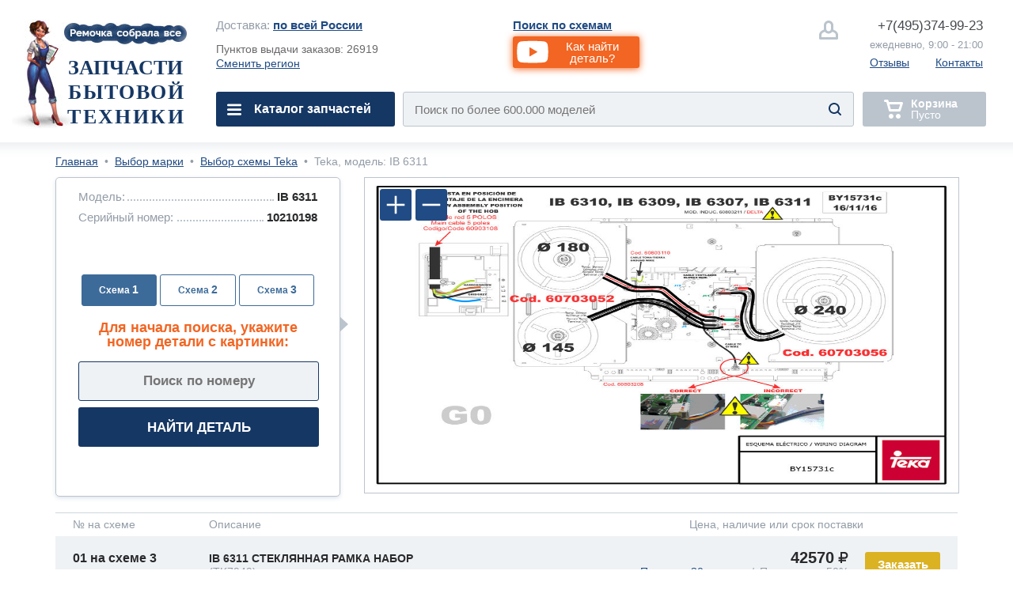

--- FILE ---
content_type: text/css
request_url: https://remochka.ru/main/css/main_nomobile_v2403201.css
body_size: 15659
content:
/*************************************************************************//*    
    СТИЛИ ШАПКА ФУТЕР (НЕМОБИЛЬНЫЕ)
    ЛОГ ПО ИЗМЕНЕНИЯМ.

    ----------------------------------------------------------------------
-24.03.20-- файл: main_nomobile_v2403201.css
    + видео-кнопки 

    ----------------------------------------------------------------------
-12.02.20-- файл: main_nomobile_v1202201.css
    + Ccылка в футере - статьи яндекс маркет 

    ----------------------------------------------------------------------
-12.12.19-- файл: main_nomobile_v1212191.css
    + иконки соцсетей 

    ----------------------------------------------------------------------
-05.12.19-- файл: main_nomobile_v0512191.css
    + скрыт класс -mobile на деск и таб 
 
    ----------------------------------------------------------------------
-18.11.18-- файл: main_nomobile_v1811181.css
    + фоновые изображения переведены в base64 
     
    ----------------------------------------------------------------------
-15.05.18-- файл: main_nomobile_v1505181.css 
    + Скролл длинного меню
    + заменены классы подменю 
     
    ----------------------------------------------------------------------
-24.01.18-- файл: main_nomobile_v2401181.css 
    + цвет cсылок при наведении #153764       
    + убирать почеркивание при наведении
    + поднята иконка подарка
    + уменьшить лого на tablet
    
    ----------------------------------------------------------------------
-03.01.18-- файл: main_nomobile_v0301181.css 
    - рабочая версия. 
/*************************************************************************/


/*-- HEADER TABLET + DESCTOP --*/
    .ht- {height:13em/*208px*/;}
    .ht- .-h_t {height:6em; margin: 0 2.125em 0 14.5em; padding:2.25em 0 0; }
    .hd- .-h_t {height:5.125em; margin:0 2.125em 0 17.0625em; padding:1.5em 0 0; }
    .ht- .-h_l {width:calc(100% - 13.5em);}
    .hd- .-h_l {width:calc(100% - 15em);}
    .ht- .-h_r {max-width:9.75em; padding:0 .25em 0 3.25em; text-align:right;}
    .hd- .-h_r {max-width:9.75em; padding:0 .25em 0 4em; text-align:right;}
    .ht- .-h_region, .ht- .-h_bwi{font-size:.9375em; width:10.5em;}
    .hd- .-h_region, .hd- .-h_bwi{font-size:.9375em; width:19em;}
    .ht- .-h_rt {display:none;}

    .ht- .-u_line {display:none;}
    .hd- .-u_line {display:table; width:100%; background:#eff2f5; }
    .hd- .-u_line_desc {display:table-cell;height:1.75em; padding:0 2.5em; vertical-align: middle; text-align: right;}
    .hd- .-u_line_el {font-size:.875em; margin-left:1.3em;}
    
    .-h_bw {width:calc(100% - 19em);}
    .hd- .-h_bw {font-size:.9375em;}
    .-h_bwi {margin:0 auto;}

    .ht- .-h_link1, .hd- .-h_link1 {font-size:15px; color:#204b84;}
    .ht- .-h_link1:hover, .hd- .-h_link1:hover {color:#153764; text-decoration:none;}
    
    .ht- .-h_banner {font-size:14px; padding:1.5em 0 0; line-height:1.1em;}
    .hd- .-h_banner {font-size:14px; padding:1em 0 0; line-height:1.3em;}
    .ht- .-h_banner .-h_link1,
    .hd- .-h_banner .-h_link1 {font-size:14px;}
    
    .-h_acc {width:1.5em; height:1.5em; z-index:2; left:0; top:2px;}
    .-h_acc,
    .-h_acc_link {background:url('[data-uri]') no-repeat center/auto 1.5em;}
    
    .-h_gift {width:1.625em; height:1.625em; z-index:2; left:0; top:2.3em;}
    .-h_gift,
    .-h_gift_link{background:url('[data-uri]') no-repeat center/auto 2em;}
    .ht- .-h_gift {top:3.5em}
    
    .-h_feedback {font-size:1.0625em; color:#46494d;}
    .-h_timetowork {font-size:.8125em; padding:.675em 0;}
    .ht- .-h_link_2 {font-size:.875em; padding:1.4em 0 0; color:#204b84;}
    .hd- .-h_link_2 {font-size:.875em; color:#204b84;}
    .ht- .-h_link_2:hover, .hd- .-h_link_2:hover {color:#153764; text-decoration:none;}
    
    .ht- .-h_logo {position: absolute; width:13.5em; height:2.75em; padding:0; margin-left:15px;}
    .hd- .-h_logo {position:relative;float:left; width:13.5em; height:2.75em; padding:0 2.625em 0 0; margin-left:15px;}
    
    .ht- .-h_logo_w {width:11.25em; height:7.25em; padding:0 .5em 0 0; z-index:2; top:-8.25em; /*background:url("../img/desktop/rem_d_002b.jpg") no-repeat 100% .9em/auto 1.45em, url("../img/desktop/rem_d_001b.jpg") no-repeat 0 0/auto 100%, #fff;*/ overflow: hidden; }
    .hd- .-h_logo_w {width:13.5em; height:9.625em; padding:0 .5em 0 0; z-index:2; bottom:-1.11em; /*background:url("../img/desktop/rem_d_002b.jpg") no-repeat 100% .25em, url("../img/desktop/rem_d_001b.jpg") no-repeat, #fff;*/ overflow: hidden; }
    .ht- .-h_logo_w,
    .hd- .-h_logo_w,
    .-h_logo_w.co-fixnav+.-h_logo_a2 {
        background-image: url('[data-uri]'),url('[data-uri]');
        background-repeat: no-repeat;
        background-color:#fff;
    }
    .ht- .-h_logo_w {        
        background-position:100% .9em,0 0;
        background-size:auto 1.45em,auto 100%;
    }
    .hd- .-h_logo_w {
        background-position:100% .25em,0 0;
    }

    .ht- .-h_logo_a {font-size:1.25em; font-family:Tahoma; margin:2.05em 0 0 .25em; line-height:1.175; color:#153764; text-transform:uppercase; text-align:right;} 
    .hd- .-h_logo_a {font-size:1.65em; font-family:Tahoma; margin:1.75em 0 0; line-height:1.175; color:#153764; text-transform:uppercase; text-align:right;} 
    .-h_logo_a i {display:block;}
    .-h_logo_i1 {letter-spacing:1.4px; margin:0 -2px 0 0;}
    .-h_logo_i2 {letter-spacing:2.4px; margin:0 -3px 0 0;}
    .ht- .-h_logo_a2 {width:10.5em; height:8.35em; top: -9em; left: 1em; opacity: 0; z-index: 99; text-decoration: none;}
    .hd- .-h_logo_a2 {width:12.75em; height:8.35em; top:-5.75em; left:1em; opacity:0; z-index:99; text-decoration:none;}
    .-h_logo_w.co-fixnav {opacity:0;}
    .-h_logo_w.co-fixnav+.-h_logo_a2{display:block; width:206px; height:55px; top:auto; left:1em; bottom:-.625em;/*background:url("../img/desktop/rem_d_002b.jpg") no-repeat 100% 50%, url("../img/desktop/rem_d_001b.jpg") no-repeat -1em 0;*/ opacity:1;}
    
    .-h_logo_w.co-fixnav+.-h_logo_a2{
        background-position:100% 50%,-1em 0;
    }
    
    
    .-h_n {height:2.75em;/*64px*/ padding:.625em 0;/*10px*/}

    .ht- .-h_nav_wrap {width:14.1em; height:2.75em; margin:0 0 0 34px;}
    .hd- .-h_nav_wrap {width:14.1em; height:2.75em;}
    .-h_nav_butt {cursor:pointer;}
    .-h_nav_butt {width:11.125em; height:1.9em; z-index:99; padding:.85em 0 0 2.975em; background: url('[data-uri]') no-repeat .875em .875em /1.125em auto, #153764; color:#fff;}
    .-h_navbar {width:14.1em; z-index:89; top:2.7em; background:#fff; background:#204b84;}
    .-h_navbar:after {content:""; position:absolute; top:0; width:14.1em; /* здесь посчитать js */min-height:30.5em; z-index:-1; box-shadow:0 1px 7px rgba(0,0,0,.15); -webkit-box-shadow: 0 1px 7px rgba(0,0,0,.15); -webkit-border-radius:3px; border-radius:3px;}         
    .-h_nav_el {height:2.5em; width:calc(100% - 2.188em); padding:0 1.25em 0 .938em; cursor:default; background: url('[data-uri]') no-repeat 96% 55%/auto 1.25em, #fff;}
    .-h_nav_el:last-child {padding-bottom:.5em;}
    .-h_nav_el:hover {background: url('[data-uri]') no-repeat 96% 55%/auto 1.25em, #204b84;}
    .-h_nav_el:hover>* {color:#fff;}
    .-h_nav_el_link {background:#fff;}
    .-h_nav_el_link:hover {background:#204b84;}
    .-h_nav_i {font-size:14px;display:table-cell; width:11.875em; height:2.857em; color:#204b84; vertical-align:middle; text-decoration:none;}
    .-h_nav_i1 {font-size:15px; width:11em; height:2.66em; font-weight:700;}
    .-h_nav_i2 {color:#939ca7; font-weight:400;}
    .-h_sub_el {font-size:.875em; display:inline-block; width:29.5%; height:2.857em; padding:0 0 0 3%; color:#204b84; text-decoration:none;}
    .-h_snav_i {display:table-cell; width:100%; height:2.857em; vertical-align:middle;}
    .-h_sub_el:hover {background:#204b84; color:#fff;}

    /* Работа навигации */
    .-h_navbar, .-h_subnav {display:none;}
    .-h_nav_butt:hover + .-h_navbar, .-h_navbar:hover, .-h_nav_el:hover .-h_subnav {display:block;} 
    .-h_nav_wrap:hover .-h_nav_butt {position:absolute; z-index:999;}
    .-h_nav_wrap:hover .-h_navbar {position:absolute; z-index:980; top:auto; padding-top:2.7em;}
    .-h_nav_wrap:hover + .-h_after_nav {position:fixed; z-index:799; top:0; left:0; width:100vw; height:200vh; background:#939ca7; opacity:.5;}
    
    .ht- .-h_search_form {width: calc(100% - 29.125em); height:2.625em; margin:0 0 0 .625em; background:#eff2f5; border:1px solid #bbc4cd; overflow:hidden;}
    .hd- .-h_search_form {width: calc(100% - 44.5em); height:2.625em; margin:0 0 0 .625em; background:#eff2f5; border:1px solid #bbc4cd; overflow:hidden;}
    .hd- .co-fixnav .-h_search_form {width: calc(100% - 55.125em);}
    
    
    .-h_input_search {font-size:.9375em; font-family:Arimo,Helvetica; width:85%; height:2.8em; text-indent:.933em; background:none;}
    .-h_input_search::-webkit-input-placeholder {opacity:1;} .-h_input_search::-moz-placeholder {opacity:1;} .-h_input_search:-moz-placeholder {opacity:1;} .-h_input_search:-ms-input-placeholder {opacity:1;}
    .-h_search_submit {width:2.375em;height:2.625em; z-index:2; right:.25em; background: url('[data-uri]') no-repeat center;}
    .-h_acc_link {width:1.5em; height:1.5em; z-index:2; left:0; top:2px;}
    .-h_gift_link {width:1.625em; height:1.625em; z-index:2; left:0; top:2.35em;}

    .ht- .-h_basket {width:5.55em; height:2.25em; right:2.125em; padding:.5em 0 0 3.8em;color:#fff; line-height:.85em; /*background:url("../img/desktop/cart.svg") no-repeat 1.6875em 50%/auto 1.5em, #bbc4cd;*/ cursor:default; pointer-events: none;}
    .hd- .-h_basket {width:5.95em; height:2.25em; right:2.125em; padding:.5em 0 0 3.8em;color:#fff; line-height:.85em; /*background:url("../img/desktop/cart.svg") no-repeat 1.6875em 50%/auto 1.5em, #bbc4cd;*/ cursor:default; pointer-events: none;}

    .ht- .-h_basket,
    .hd- .-h_basket,
    .-h_basket.co-active {
        background-image: url('[data-uri]');
        
    }
    .ht- .-h_basket,
    .hd- .-h_basket {
        background-repeat: no-repeat;
        background-position:1.6875em 50%;
        background-size:auto 1.5em;
        background-color:#bbc4cd;
    }



    .-h_basket_el1 {font-size:.875em;}
    .-h_basket.co-active {background-color:#f26522; cursor:pointer; pointer-events: auto;}
    .-h_w {height:.625em;}
    .-h_w1 {width:100%; height:1.125em; padding:.625em 0 0; z-index:2; overflow:hidden;}
    .-h_w2 {width:120%; left:-10%; height:2em; border-bottom:1px solid #e2e6eb}
    .-h_n.co-fixnav {position:fixed;width:100%; z-index:700;top:0;}
    .-h_w.co-fixnav {position:fixed;width:100%; z-index:690;top:54px;}
    
    /* FIXNAV TABLET */
    .ht- .co-fixnav .-h_logo_w {opacity:0;}
    .ht- .co-fixnav .-h_logo_a2 {opacity:1;top:-.5em; width: 70px; height:3.85em; background: url('[data-uri]') no-repeat 0 0/105% auto; }
    .ht- .co-fixnav .-h_nav_wrap {margin:0 0 0 106px;}
    .ht- .co-fixnav .-h_search_form {width: calc(100% - 33.5em);}
    .ht- .co-fixnav .-h_subnav {width: calc(100vw - 24.75em); top:1em; left:14em; padding:1em; z-index:-1; background:#fff;}
    .ht- .co-fixnav .-h_sub_el {width:46%;padding:0 0 0 3%;}
    .-h_nav_wrap:hover + .-h_after_nav{animation: anOp ease-in 1s;animation-iteration-count: 1;-webkit-animation: anOp ease-in 1s;-webkit-animation-iteration-count: 1;-moz-animation: anOp ease-in 1s;-moz-animation-iteration-count: 1;-o-animation: anOp ease-in 1s; -o-animation-iteration-count: 1;-ms-animation: anOp ease-in 1s; -ms-animation-iteration-count:1;}

    /* 15.05.18 Правки по навигации */
        .-h_navbar:after {/*content:none;*/height:100%;}
        .ht- .-h_subnav {width: calc(100vw - 20em); margin:-3.5em 0 0 13em; padding:1em; z-index:-1; background:#fff;}
        .hd- .-h_subnav {width: calc(100vw - 36.125em); margin:-3.5em 0 0 13em; padding:1em; z-index:-1; background:#fff;}
        
        .ht- .-h_subnav3, .hd- .-h_subnav3 {margin-top:-9em;}
        .ht- .-h_subnav4, .hd- .-h_subnav4 {margin-top:-11.5em;}
        .ht- .-h_subnav5, .hd- .-h_subnav5 {margin-top:-14em;}
        .ht- .-h_subnav6, .hd- .-h_subnav6 {margin-top:-16.5em;}

    @keyframes anOp{0%{opacity:0;} 100%{opacity:0.5;}}
    @-moz-keyframes anOp{0%{opacity:0;} 100%{opacity:0.5;}}
    @-webkit-keyframes anOp{0%{opacity:0;} 100%{opacity:0.5;}}
    @-o-keyframes anOp{0%{opacity:0;} 100%{opacity:0.5;}}
    @-ms-keyframes anOp{0%{opacity:0;} 100%{opacity:0.5;}}
    



/* FOOTER TABLET + DESCTOP */
    .footer {padding:1.875em/* 30px */ 0; background:#eff2f5; border-top:1px solid #e2e6eb;}
    
    .ft- {padding:0 2.125em;}
    .fd- {padding:0.5625em 2.125em 0;}
    .ft- .-f_cover_1 {height:5em;}
    .fd- .-f_cover_1 {width:17.5em; height:13.5em; margin-left:calc(100% - 17.5em); text-align:right;}  
    .ft- .-f_cover_11 {position:relative; float:right; width:calc(100% - 11.5em);}
    .fd- .-f_cover_11 {padding:2.45em 0 0; text-align:right;}
    .ft- .-f_cover_11a {position:relative; float:left; width: calc(100% - 13em); text-align: center;}
    .ft- .-f_cover_11b {position:relative; float:right; width:12.875em;}
    .ft- .-f_cover_11aa {display:inline-block; text-align:left;}
    .ft- .-f_i {font-size:.875em; display:block; padding:0 0 .25rem;}
    .ft- .-f_i1 {padding:0 0 .4em;}
    
    .ft- .-f_img1 {width:12.875em; opacity:.75;}
    .fd- .-f_img1 {width:15em; opacity:.75;}
    .-f_call {font-size:1.125em; padding:0 0 0 1.4em; font-weight:700; color:#153764; background: url('[data-uri]') no-repeat 0 100%/auto 1em; } 
    .fd- .-f_i1 {display:block; text-align:right; padding:0 0 .5em;}
    .fd- .-f_i2 {display:block; text-align:right; padding: 2em 0 .875em;}
    
    .ft- .-f_cover_2 {height: 16em;}
    .fd- .-f_cover_2 {position:absolute; width: calc(100% - 17.5em); margin:-13.5em 0 0; z-index:2; }
    .ft- .-f_col {position:relative; float:left; width: calc((100% - 12.875em)/2);}
    .fd- .-f_col {position:relative; float:left; width: calc(100%/3);}
    .ft- .-f_col:last-child {float:right; width:12.875em;}
    .-f_col li{padding:0 0 .75em;}
    .-f_col li:first-child {padding:0 0 1.25em;}
    .-f_desc {font-size:.9375em; color:#939ca7;}
    .-f_link {font-size:.875em; color:#204b84;}
    .-f_link:hover {color:#153764; text-decoration:none;}
    
    .ft- .-f_link_ym,
    .fd- .-f_link_ym {font-size:.875em;position:absolute;z-index:2; padding:.5rem 6.875rem .5rem .5rem; margin:-.5rem 0 0;}
    .ft- .-f_link_ym,
    .fd- .-f_link_ym {color:#fff; background:#f23d3d; text-decoration:none;font-weight:700; border-radius:2px; -webkit-filter:grayscale(25%); filter:grayscale(25%);}
    .ft- .-f_link_ym:hover,
    .fd- .-f_link_ym:hover {opacity:1; box-shadow:0 0 6px 2px #fff; -webkit-filter:grayscale(0); filter:grayscale(0);}
    .ft- .-ym_logo,
    .fd- .-ym_logo {position:absolute; width:7em; height: 1.875em; right:.25rem; top:.125rem}
    .ft- .-ym_logo,
    .fd- .-ym_logo {background:url("../img/desktop/yandex-market.svg") no-repeat center/90% auto, #fff; border-radius:2px;}
    
    .-f_copy {font-size:.8125em; padding:0 0 2.85em;}
    .fd- .-f_copy {padding:2.85em 0;}
    
    
    .-f_partners {height:8em; padding:2em 0; border-top:1px solid #e2e6eb;}
    .fd- .-f_partners {padding:2em 0 0 5em;}
    .-f_partners li {position:relative; float:left; height:3.625em; margin-left:5%;}
    .-f_partners li:nth-child(1){margin:0;}
        
    .-f_partners a {display:block; background-image:url("../img/desktop/rem_d_004.jpg"); background-repeat:no-repeat; opacity:.75;}
    .-f_partners a:hover {opacity:1;}
    
    .-f_pt {font-size:15px; display:block; font-weight:700; padding:.55em 0 0; background:none; color:#939ca7;}
    .-f_p1 {width:9.375em; height:2.125em; background-position:0 -.35em}
    .-f_p2 {width:8.5em; height:2.125em; background-position:-10.15em -.35em;}
    .-f_p3 {width:8.0625em; height:2.125em; background-position:-19.6em -.125em;}
    .-f_p4 {width:6.6875em; height:2.5em; background-position:-28.6em -.125em;}
    
    .-f_p5 {width:5.9375em; height:1.9375em; background-position:-35.75em -.35em;}
    .-f_p6 {width:11.5em; height:2.5em; background-position:0 -3.2em;}
    .-f_p7 {width:4.0625em; height:2.5em; background-position:-12.35em -3.2em;}
    .-f_p8 {width:5.1875em; height:2.5em; background-position:-17.1em -3.2em;}
   
    .-f_p9 {width:7.875em; height:2.5em; background-position:-23.75em -3.1em;}
    .-f_p10 {width:6.875em; height:2.5em; background-position:-33.1em -3.2em;}
    .-f_p11 {width:7.5em; height:2.5em; background-position:100% -3.2em;}    

    .fd- .-f_cover10, .ft- .-f_cover10 {position:relative; height:2.376em;}    
    .fd- .-f_cover10 .-f_i1, .ft- .-f_cover10 .-f_i1 {display:block; text-aligdn:center;}
    .fd- .-f_social, .ft- .-f_social {position:absolute; width:100%; height:2.375em; z-index:100; padding:0; margin:0;}
    .fd- .-f_social, .ft- .-f_social {display:flex; flex-direction:row; flex-wrap:nowrap; justify-content:space-between; align-items:baseline; align-content:stretch;}
    
    .fd- .-f_slink, .ft- .-f_slink {display:block; height:2.375em; width:2.375em; color:#939ca7;}
    .fd- .-f_slink i, .ft- .-f_slink i {font-size:1.5em;}
    .fd- .-f_slink:hover, .ft- .-f_slink:hover {-moz-transform: scale(1.1); -webkit-transform: scale(1.1); -o-transform: scale(1.1); -ms-transform: scale(1.1); transform: scale(1.1);}
    .fd- .-f_slink:hover i, .ft- .-f_slink:hover i {color:#153764;}
    
    .fd- .-f_slink1 {margin-left:2em;}
    .ft- .-f_cover10 {width:calc(100%/4); float:left;}
    .ft- .-f_cover_11 {width: calc(100% - (100%/4));}
    .ft- .-f_slink1 {margin-left:1.5em;}

/* ADD PATH */
    .desktop .main .-mobile, .tablet .main .-mobile, .desktop .-maintitle, .tablet .-maintitle {display:none;}


/* ADD HEADER VIDEO BUTT */
    
    /* tablet & desktop */
    .ht- .-h_video_butt,
    .hd- .-h_video_butt {font-family: Arimo; color:#fff; text-align:center; -webkit-border-radius:3px; border-radius:3px; box-shadow:0 1px 10px 0 #f26522}
    /* tablet */
    .ht- .-h_video {width:7.5em; height:2.5em; padding:1.875em 0 0;}    
    .ht- .-h_video_butt {width:7.5rem; height:2.5rem; vertical-align: middle;}
    .ht- .-h_video_butt {background:url("../img/desktop/youtube.svg") no-repeat .25em 50%/2.5em auto, #f26522; cursor:pointer;}
    .ht- .-h_video_desc {font-size:.9375rem; width:4.5rem; display:block; margin-left:2.75rem;}
    /* desktop */
    .hd- .-h_video {width:10rem; height:2.75em; padding:.5em 0 0;}
    .hd- .-h_video_butt {width:10rem; height:2.5rem; vertical-align: middle;}
    .hd- .-h_video_butt {background:url("../img/desktop/youtube.svg") no-repeat .25em 50%/3em auto, #f26522; cursor:pointer;}
    .hd- .-h_video_butt:hover {background-color: #ff7939; box-shadow: 0 1px 10px 0 rgba(25,82,138,.75);}
    .hd- .-h_video_desc {font-size:.9375rem; width:6.5rem; display:block; margin-left:3rem;}
    
    .-h_video2 {display:none; padding:0; margin:0 0 0 .625em;}
    .-h_video2 .-h_video_butt {height:2.75rem; background-color:#6491a3; box-shadow: 0 1px 10px 0 rgba(25,82,138,.75);}
    .-h_video2 .-h_video_butt {animation: changecolor 15s ease infinite;}
    .-h_video2 .-h_video_butt:hover {background-color:#84a1b3; box-shadow: 0 1px 10px 0 rgba(15,72,128,.75);}
    .hd- .co-fixnav .-h_video2 {display:block;}
    




--- FILE ---
content_type: text/css
request_url: https://remochka.ru/main/css/main_rm_shemas_v160125.css
body_size: 10090
content:
/*************************************************************************//* 
    СТИЛИ РМ ПОИСК ПО СХЕМАМ
    ЛОГ ПО ИЗМЕНЕНИЯМ.

   ----------------------------------------------------------------------
-04.05.21-- файл: main_rm_shemas_040521.css
    + стили для вывода более 12 схем
    ----------------------------------------------------------------------
-26.12.19-- файл: main_rm_shemas_2612191.css
    + скрыть кннопку схемы в отсутствие картинки
    + кнопка "открыть схему"
    ----------------------------------------------------------------------
-15.04.19-- файл: main_rm_shemas_1512181.css
    + отключен щрифт Аrimo
    + правки Александра

    ----------------------------------------------------------------------
-14.12.18-- файл: main_rm_shemas_1412181.css
    + картинки в base 64
    + правки превью товара на таблетках 
    + правки full img на таблетках
    + правка отображение кнопок схем

    ----------------------------------------------------------------------
-25.06.18-- файл: main_rm_shemas_2506181.css
    + редизайн кнопки поиска
    
    ----------------------------------------------------------------------
-03.06.18-- файл: main_rm_shemas_0306181.css
    + курсор pointer на кнопках КУПИТЬ
    + добавлены стили UNIT INFORMER
    
    ----------------------------------------------------------------------
-01.06.18-- файл: main_rm_shemas_0106181.css
    + правки по исправлениям в работе шаблона

    ----------------------------------------------------------------------
-25.05.18-- файл: main_rm_shemas_2505181.css
    + h1 в Хлебных крошках

    ----------------------------------------------------------------------
-01.05.18--  файл: main_rm_shemas_v0105181.css
    + исправлен косяк в UNIT CAT TITLE

    ----------------------------------------------------------------------
-24.04.18--  файл: main_rm_shemas_v2404181.css
    + стили всплывающего блока
    + кнопка купить
    
    ----------------------------------------------------------------------
-22.01.18-- файл: main_rm_shemas_v2201181.css 
    - рабочая версия. 
/*************************************************************************/


        /* mobile */
        .main {padding:2.125em;}
        /* mobile landscape */
        .mobile.landscape .main {max-width:42em; margin:0 auto;}
        /* tablet */
        .tablet .main {padding:0 0 3.5em;}
        .tablet .co-base {width:45em;}
        /* tablet LANDSCAPE */
        .tablet.landscape .co-base {width:60em;}
        /* desktop */
        .desktop .main {padding:0 0 3.25em; min-height:30em;}
        .desktop .co-base {width:71.25em;}
/*************************************************************************/


    /* UNIT BREADCRUMBS */
        
        .u-breadcrumbs a {color:#204b84;}
        .u-breadcrumbs a:hover {text-decoration:none; color:#153764;}
        .u-breadcrumbs >* {font-size:.875em;}
        /* mobile */
        .mobile .u-breadcrumbs {max-height: 9001em;}
        .mobile .u-breadcrumbs >* {font-size:22px; color:#939ca7;}
        .mobile .u-breadcrumbs .-htag {display:block; font-size:3em; padding:.5em 0 0; color:#28292b; line-height:1.2em;}
        /* tablet */
        .tablet .u-breadcrumbs {font-size:1em; height:1.75em; padding:1em 0 0;}
        .tablet .u-breadcrumbs .-htag {display:inline;}
        /* desktop */
        .desktop .u-breadcrumbs {font-size:1em; height:1.75em; padding:1em 0 0; color:#939ca7;}
        .desktop .u-breadcrumbs .-htag {display:inline;}
/*************************************************************************/    


    /* UNIT CAT TITLE */
        /* mobile */
         .u-cat_title .-h1 {display:none;}
         .u-cat_title .-cover {position:relative; width:100%;}
         .u-cat_title .-count {font-size:1.875em; display:block; width:80%; margin:0; text-align:center; font-family:Arial; padding:.5em 10%; background:#204b84; color:#fff;}
         .u-cat_title .-count {position:absolute; z-index:2; top: 5em;}
        /*  mobile -- for the current template */
        .u-cat_title .-h1 {display:block; font-size:3em; padding:.5em 0 0; color:#28292b; line-height:1.2em;}
        .u-cat_title .-cover {position:static;}
        .u-cat_title .-count {font-size:1.5em; position:static; top:auto; width: auto; margin:.75em 0 0 -.25em; display:inline-block; padding:.25em; font-weight:700;}
        /* tablet */
        .tablet .u-cat_title {min-height:3.8em; padding:.25em 0 0;}
        .tablet .u-cat_title .-cover {height:3.8em;} 
        .tablet .u-cat_title .-h1 {font-size:1.5em; display:inline; line-height:1em;}
        /* desktop */
        .desktop .u-cat_title {min-height:3.8em; padding:.25em 0 0;}
        .desktop .u-cat_title .-cover {height:3.8em;} 
        .desktop .u-cat_title .-h1 {font-size:1.875em; display:inline; line-height:1em; color:#28292b;}
        /* tablet, desktop -- for the current template */
        .tablet .u-cat_title, 
        .desktop .u-cat_title  {min-height:3.5em;}
/*************************************************************************/    


    /* UNIT SHEMAS */
        /* mobile */
        .mobile .-nomobile {display:none;}
        .mobile .u-shemas .-c_left {position:static; width:auto; background:#fff;}
        .mobile .u-shemas .-line {display:none;}
        .mobile .u-shemas .-select {display:block; font-size:1.875em; width:calc(100% - 4px); height:4.75rem; margin:2em 0 0; padding:0 .6875rem; border:2px solid #bbc4cd; background: url("../img/mobile/down-arrow.svg") no-repeat 95% 60%/28px auto; color:#204b84; -webkit-border-radius:6; border-radius: 6px; vertical-align:middle;}
        .mobile .u-shemas .-select {-webkit-appearance:none; -moz-appearance:none; appearance:none;}
        .mobile .u-shemas .-select::-ms-expand {display: none;}
    
        .mobile .u-shemas .-butt_cover {padding:1.5em 0; overflow:hidden;}
        .mobile .u-shemas .-butt_title {display:block; font-size:1.875em; color:#939ca7; font-weight:700; text-align:left;}
        .mobile .u-shemas .-butt {font-size:1.875em; display:inline-block; width:4.875rem; height:3.375rem; padding:1.5rem 0 0; margin:1.25rem .625rem 0 0; text-align:center; color:#204b84; font-weight:700; border:2px solid #204b84; -webkit-border-radius:6px; border-radius:6px; cursor: pointer;}
        .mobile .u-shemas .-butt.co-active {color:#fff; background:#204b84;} 
        .mobile .u-shemas .-a,
        .mobile .co-sb_1 .-butt {display:none;}
            
        .mobile .u-shemas .-c_right {height:49.75em; height:calc((100vw - 4.5em)*.7); margin:1.5em 0 0; background:#fff; border:2px solid #bbc4cd;} 
  
        .mobile .u-shemas img.-butt, .mobile .u-shemas i.-butt {opacity:.01;}
        .mobile .u-shemas .-shema_wrap {position:relative; width:100%; height:49.75em; height:calc((100vw - 4.5em)*.7);  overflow:hidden;}
        .mobile .u-shemas .-shema_box {width:500em; height:49.75em; height:calc((100vw - 4.5em)*.7);}
    
        .mobile .u-shemas .fz-reset {display:none;}
        .mobile .u-shemas .fz-zoomin,
        .mobile .u-shemas .fz-zoomout {width:80px; height:80px; float:left; position:relative; margin:0 0 0 10px; cursor:pointer; background-image:url("../img/desktop/rem_d_008b.png"); background-size:auto 100%; background-position:0% 0%;}
    
        .mobile .u-shemas .fz-zoomout {background-position:50% 0%;}
        .mobile .u-shemas .fz-reset {background-position:100% 0%;}
        .mobile .u-shemas .fz-toolbar {display:block!important; opacity:1!important; position: absolute; width: 270px; height: 80px; z-index:10; left:14px!important; top:14px!important;}
    
    
         /* tablet */
        .tablet .-mobile {display:none;}
        .tablet .u-shemas .-c_left {width:13.25em; height:23.875em; z-index:2; padding:1em 0  0 1em; background:#fff; border:1px solid #bbc4cd; -webkit-border-radius:5; border-radius: 5px;}
        .tablet .u-shemas .-c_left {-webkit-box-shadow: 0 2px 5px 0 rgba(32,75,132,.15);box-shadow: 0 2px 5px 0 rgba(32,75,132,.15);}
        .tablet .u-shemas .-c_left:after {content:""; position:absolute; z-index:3; top:11em; right:-11px; width:0; height:0; border-style: solid; border-width: 9px 0 9px 10px; border-color: transparent transparent transparent #bbc4cd;}
        .tablet .u-shemas .-line {height: 1.25em; padding:0 1em 0 0; overflow:hidden;}
        .tablet .u-shemas .-name {z-index:5; font-size:.9375em; color:#939ca7; padding:0 .2em 0 0; background:#fff;}
        .tablet .u-shemas .-name_desktop {display:none;}
        .tablet .u-shemas .-value {font-size:.9375em; color:#28292b; padding:0 0 0 .25em; font-weight:700;}
        .tablet .u-shemas .-value:before {content:""; position:absolute; z-index:3; width:20em; left:-20em; height:.75em; border-bottom:2px dotted #bbc4cd;}
    
        .tablet .u-shemas .-select {display:block; font-size:.9375em; width:12.25rem; height:2.375rem; margin:.25em 0 0; padding:0 .6875rem; border:1px solid #bbc4cd; background: url("../img/mobile/down-arrow.svg") no-repeat 95% 60%/14px auto; color:#204b84; -webkit-border-radius:3; border-radius: 3px; vertical-align:middle;}
        .tablet .u-shemas .-select {-webkit-appearance:none; -moz-appearance:none; appearance:none;}
        .tablet .u-shemas .-select::-ms-expand {display: none;}
        .tablet .u-shemas .-select option { font-size:.9375em; height:1.5em; padding:.5em 0 0 .6875rem;border-bottom:1px dotted #204b84; margin:0 0 2px; cursor:pointer; -webkit-border-radius:2px; -moz-border-radius:2px; border-radius:2px;}
        .tablet .u-shemas .-select option:first-child {cursor: default;}
        .tablet .u-shemas .-select option:disabled { font-size:.9375em; background:#204b84; color:#fff;}
		
        .tablet .u-shemas .-butt_cover {width:12.25rem; min-height:5em; max-height:9.375em; padding:.75em 0 0; text-align:center;}
        .tablet .u-shemas .-butt_cover {display:-webkit-flex; display:flex; -webkit-flex-flow:row wrap; flex-flow:row wrap; -webkit-justify-content:center; justify-content:center; -webkit-align-items:flex-end; align-items:flex-end; -webkit-align-content: flex-end; align-content: flex-end;}       
        
        .tablet .u-shemas .-butt_title {display:block; font-size:.9375em; color:#939ca7; font-weight:700; text-align:left;}
        .tablet .u-shemas .-butt_title {-webkit-flex-basis:100%; flex-basis:100%;}
        .tablet .u-shemas .-butt {display:block; font-size:.9375em; width:2.5rem; height:1.25rem; padding:.5rem 0 0; margin:.25em .125rem 0; text-align:center; color:#3d6b99;}
        .tablet .u-shemas .-butt {text-decoration:none; font-weight:700; border:1px solid #3d6b99; -webkit-border-radius:3px; border-radius:3px; cursor: pointer;}
        .tablet .u-shemas .-butt:hover {color:#204b84; border-color:#204b84;}
        .tablet .u-shemas .-butt.co-active,
        .tablet .u-shemas .-butt.co-active:hover {color:#fff; background:#3d6b99; cursor:default;}

        .tablet .co-sb_1 .-butt {display:none;}
        .tablet .co-sb_2 .-butt,
        .tablet .co-sb_4 .-butt {width:46%;}
        .tablet .co-sb_3 .-butt,
        .tablet .co-sb_5 .-butt,
        .tablet .co-sb_6 .-butt {width:30%;}
        .tablet .co-sb_9 .-butt, .tablet .co-sb_10 .-butt, .tablet .co-sb_11 .-butt, .desktop .co-sb_12 .-butt {height:1rem; padding:.25rem 0 0}

       
        .tablet .u-shemas .-a {font-size:15px; color:#204b84; border-bottom:1px dotted #204b84; text-decoration:none;}
        .tablet .u-shemas .-a:hover {color:#153764; border-bottom:1px dotted #204b84;}
    
        .tablet .u-shemas .-c_right {width:calc(100% - 15.75em); margin:0 0 0 15.75em; height:24.875em; background:#fff; border:1px solid #bbc4cd;} 
    
        .tablet .u-shemas img.-butt, .tablet .u-shemas i.-butt {opacity:.01;}
        .tablet .u-shemas .-shema_wrap {position:relative; width:100%; height:24.875em; overflow:hidden;}
        .tablet .u-shemas .-shema_box {width:500em; height:24.875em;}
    
        .tablet .u-shemas .fz-reset {display:none;}
        .tablet .u-shemas .fz-zoomin,
        .tablet .u-shemas .fz-zoomout {width:40px; height:40px; float:left; position:relative; margin:0 0 0 5px; cursor:pointer; background-image:url("../img/desktop/rem_d_008b.png"); background-position:0% 0%;}
    
        .tablet .u-shemas .fz-zoomout {background-position:50% 0%;}
        .tablet .u-shemas .fz-reset {background-position:100% 0%;}
        .tablet .u-shemas .fz-toolbar {display:block!important; opacity:1!important; position: absolute; width: 135px; height: 40px; z-index:600; left:14px!important; top:14px!important;}

        .tablet .u-shemas .-search_title {font-size:1em; width:12.25rem; height:3rem; padding:.5rem 0 .25rem; color:#153764; color:#f26522; font-weight:700; text-align:center;}
        .tablet .u-shemas .-search_cover {padding:.5em 0;}
        .tablet .u-shemas .-input_search {display:inline-block; font-family: Helvetica; font-size:1.0625em; width:calc(10.125rem - 2px); height:3rem; padding:0 1em; background:#eff2f5; border:1px solid #153764; text-align:center;}

        .tablet .u-shemas .-submit_search {font-family:Helvetica; font-size:1rem; display:table-cell; width:12.25rem; height:3.125rem; margin:.5rem 0 0; background:#153764; color:#fff; text-transform:uppercase; font-weight:700;}
        .tablet .u-shemas .-submit_search:hover{background:#204b84;}
        .tablet .u-shemas  .-input_search, 
        .tablet .u-shemas  .-submit_search {-webkit-border-radius:3px; border-radius:3px;}
        .tablet .u-shemas  .-input_search:focus {-webkit-box-shadow:inset 0 -2px 7px 0 rgba(0,57,255,.25); box-shadow:inset 0 -2px 7px 0 rgba(0,57,255,.25);}
        .tablet .u-shemas .-input_search.co-red {color:#bd2021;}


         /* desktop */
        .desktop .-mobile {display:none;}
        .desktop .u-shemas .-c_left {width:20.625em; height:23.125em; z-index:2; padding:1.75em 0  0 1.75em; background:#fff; border:1px solid #bbc4cd; -webkit-border-radius:5; border-radius: 5px;}
        .desktop .u-shemas .-c_left {height:24.125em; padding:1em 0  0 1.75em;}
        
        .desktop .u-shemas .-c_left {-webkit-box-shadow: 0 2px 5px 0 rgba(32,75,132,.15);box-shadow: 0 2px 5px 0 rgba(32,75,132,.15);}
        .desktop .u-shemas .-c_left:after {content:""; position:absolute; z-index:3; top:11em; right:-11px; width:0; height:0; border-style: solid; border-width: 9px 0 9px 10px; border-color: transparent transparent transparent #bbc4cd;}
     
        .desktop .u-shemas .-line {height:1.625em; padding:0 1.75em 0 0; overflow:hidden;}
        .desktop .u-shemas .-name {z-index:5; font-size:.9375em; color:#939ca7; padding:0 .2em 0 0; background:#fff;}
        .desktop .u-shemas .-name_tablet {display:none;}
        .desktop .u-shemas .-value {font-size:.9375em; color:#28292b; padding:0 0 0 .25em; font-weight:700;}
        .desktop .u-shemas .-value:before {content:""; position:absolute; z-index:3; width:20em; left:-20em; height:.75em; border-bottom:2px dotted #bbc4cd;}

        .desktop .u-shemas .-select {/*display:block;*/ font-size:.9375em; width:18.875rem; height:2.375rem; margin:.25em 0 0; padding:0 .6875rem; border:1px solid #bbc4cd; background: url("../img/mobile/down-arrow.svg") no-repeat 95% 60%/14px auto; color:#204b84; -webkit-border-radius:3; border-radius: 3px; vertical-align:middle;}
        .desktop .u-shemas .-select {-webkit-appearance:none; -moz-appearance:none; appearance:none;}
        .desktop .u-shemas .-select::-ms-expand {display: none;}
        .desktop .u-shemas .-select option { font-size:.9375em; height:1.5em; padding:.5em 0 0 .6875rem;border-bottom:1px dotted #204b84; margin:0 0 2px; cursor:pointer; -webkit-border-radius:2px; -moz-border-radius:2px; border-radius:2px;}
        .desktop .u-shemas .-select option:first-child {cursor: default;}
        .desktop .u-shemas .-select option:disabled { font-size:.9375em; background:#204b84; color:#fff;}
    
        .desktop .u-shemas .-butt_cover {width:18.875em; min-height:6em; max-height:10.25em; overflow-y:auto;  padding:0 0 .75em;} 
        .desktop .u-shemas .-butt_cover {display:-webkit-flex; display:flex; -webkit-flex-flow:row wrap; flex-flow:row wrap; -webkit-justify-content:center; justify-content:center; -webkit-align-items:flex-end; align-items:flex-end;}
        .desktop .u-shemas .-butt {font-size:.875em; display:block; width:4.25rem; height:1.675rem; padding:.7rem 0 0; margin:0 .125rem; margin-bottom:.125rem; text-align:center; color:#3d6b99; font-weight:700; border:1px solid #3d6b99; -webkit-border-radius:3px; border-radius:3px; text-decoration:none;}


        .desktop .-butt i:before {content:"Схема ";font-size:.75rem;}
        .desktop .u-shemas .-butt:hover {color:#204b84; border-color:#204b84;}
        .desktop .u-shemas .-butt.co-active,
        .desktop .u-shemas .-butt.co-active:hover {color:#fff; background:#3d6b99; cursor:default;}

        .desktop .co-sb_1 .-butt {display:none;}
        .desktop .co-sb_2 .-butt, .desktop .co-sb_4 .-butt {width:47%;}    
        .desktop .co-sb_3 .-butt, .desktop .co-sb_5 .-butt, .desktop .co-sb_6 .-butt {width:31%;} 
        .desktop .co-sb_9 .-butt, .desktop .co-sb_10 .-butt, .desktop .co-sb_11 .-butt, .desktop .co-sb_12 .-butt {height:1.5rem; margin-bottom:.125rem; padding:.5rem 0 0}

        
        .desktop .u-shemas .-a {font-size:15px; color:#204b84; border-bottom:1px dotted #204b84; text-decoration:none;}
        .desktop .u-shemas .-a:hover {color:#153764;  border-bottom:1px dotted #204b84;}
        .desktop .u-shemas .-c_right {width:calc(100% - 24.375em); margin:0 0 0 24.375em; height:24.875em; background:#fff; border:1px solid #bbc4cd;} 
        .desktop .u-shemas .-c_right {background:#fff;}
        .desktop .u-shemas img.-butt, .desktop .u-shemas i.-butt {opacity:.01;}
        .desktop .u-shemas .-shema_wrap {position:relative; width:100%; height:24.875em; overflow:hidden;}
        .desktop .u-shemas .-shema_box {width:500em; height:24.875em;}
    
        .desktop .u-shemas .fz-reset,
        .desktop .u-shemas .fz-zoomin,
        .desktop .u-shemas .fz-zoomout {width:40px; height:40px; float:left; position:relative; margin:0 0 0 5px; cursor:pointer; background-image:url("../img/desktop/rem_d_008b.png"); background-position:0% 0%;}
    
        .desktop .u-shemas .fz-zoomout {background-position:50% 0%;}
        .desktop .u-shemas .fz-reset {display:none; background-position:100% 0%;}
        .desktop .u-shemas .fz-toolbar {display:block!important; opacity:1!important; position: absolute; width: 135px; height: 40px; z-index:600; left:14px!important; top:14px!important;}
        
        .desktop .u-shemas .-search_title {font-size:1.125em; width:18.875rem; height:2.25rem; padding:.25rem 0 .5rem; color:#153764; color:#f26522; font-weight:700; text-align:center;}
        .desktop .u-shemas .-search_cover {padding:.5em 0;}
        .desktop .u-shemas .-input_search {display:inline-block; font-family:Helvetica; font-size:1.0625em; width:16.875rem; height:3rem; padding:0 1rem; background:#eff2f5; border:1px solid #153764; text-align:center;}
        .desktop .u-shemas .-input_search:focus {-webkit-box-shadow:inset 0 -2px 7px 0 rgba(0,57,255,.25); box-shadow:inset 0 -2px 7px 0 rgba(0,57,255,.25);}
        .desktop .u-shemas .-input_search.co-red {color:#bd2021;}
            
        .desktop .u-shemas .-submit_search {font-family:Helvetica; font-size:1.0625em; display:table-cell; width:19rem; height:3.125rem; margin:.5rem 0 0; background:#153764; color:#fff; text-transform:uppercase; font-weight:700;}
        .desktop .u-shemas .-submit_search:hover{background:#204b84;}
        .desktop .u-shemas .-input_search, 
        .desktop .u-shemas .-submit_search { -webkit-border-radius:3px; border-radius:3px;}

        /* ButtToShowFullScreenPdf */
        .u-shemas .-fz_link {font-size:.75em; padding:8px 10px 0; height:32px; position: absolute; margin: 0 0 0 5px; z-index:10; cursor: pointer; background-color:#204b84; color:#fff; text-decoration: none; font-weight:700; text-align: center; border-radius:3px;}
        .u-shemas .-buttfullpdf {position:relative; float:left; width:100%; height:0;}
        .mobile .u-shemas .-fz_link {font-size:1.5em; width:220px; height: 64px; top:14px; left:204px; z-index:100; margin:0; padding:16px 0 0; border-radius:6px;}    
        .tablet .u-shemas .-fz_link {font-size:.75em; width:110px; height:32px; top:14px; left:107px; z-index:100; margin:0; padding:8px 0 0;}    
/*************************************************************************/



    /* CO-SRESULT */
        .co-opst0 {opacity:0} 
        .co-sresult .-in_stock {font-size:1.0625em; color:#939ca7;}
        .co-sresult .-no_stock {font-size:.9375em; color:#bd2021; text-align:center; font-weight:700; background: url('[data-uri]') no-repeat 50% 1.5em/4em auto;}
        .co-sresult a {color:#204b84; text-decoration:none; border-bottom:1px solid #204b84;}
        .co-sresult a:hover { color:#153764; border-color:#fff;}
        .co-sresult .-reset {font-size:.9375rem; margin:0 0 0 2rem; color:#204b84; border-bottom:1px dotted #204b84; cursor:pointer;}
        
        /* mobile */
        .mobile .co-sresult .-in_stock {font-size:2.125em; padding:1.25em 0 0;}
        .mobile .co-sresult .-no_stock {font-size:2em; padding:15rem 0 6rem; line-height:1.3;}
        .mobile .co-sresult .-reset {font-size:1.5rem; border-width:2px;}
        /* tablet */
        .tablet .co-sresult {padding:1.5em 0 0;}
        .tablet .co-sresult .-in_stock { padding:0 0 .25em;}
        .tablet .co-sresult .-no_stock {padding:5rem 0 3rem; background-position:50% .5em;}
        /* desktop */
        .desktop .co-sresult {padding:1.5em 0 0;}
        .desktop .co-sresult .-in_stock {padding:0 0 1.75em;}
        .desktop .co-sresult .-no_stock {padding:6.25rem 0;}
/*************************************************************************/
   
    
    

    /* UNIT SEARCH LINE2 */

        .u-search_line2 .-input_search {display:inline-block; font-family: Helvetica; padding:0 1em; background:#fff;}
        .u-search_line2 .-submit {position:relative; float:right; background: url('[data-uri]') no-repeat center/50% auto, #153764;}
        /* mobile */
        .mobile .u-search_line2  {margin:3.75em 0 0;background:#eff2f5;}
        .mobile .u-search_line2 .-cover {padding:.625em .5em; position: static; float: none;}
        .mobile .u-search_line2 .-input_search { font-size:2.125em; width:calc(100% - 11.25rem); height:6rem; border:2px solid #153764;}
        
        .mobile .u-search_line2 .-submit {height:6.25em; width:6.25em;}
        .mobile .u-search_line2 .-submit:hover,  .u-search_line .-submit:focus {background-color:#204b84;}
        .mobile .u-search_line2 .-input_search, 
        .mobile .u-search_line2 .-submit {-webkit-border-radius:6px; border-radius:6px;}
        .mobile .u-search_line2 .-input_search:focus {-webkit-box-shadow:inset 0 -2px 7px 0 rgba(0,57,255,.25); box-shadow:inset 0 -2px 7px 0 rgba(0,57,255,.25);}
        .mobile .u-search_line2 .-banner {display:none;}
        /* mobile LANDSCAPE */
        .mobile.landscape2 .u-search_line {margin:1.5em 0 0;}
    
        /* tablet */
        .tablet .u-search_line2  {padding:1.875em 0; height:3.75em;}
        .tablet .u-search_line2  .-cover {width:21em ; padding:.3125em  .32em; background:#eff2f5;}
        .tablet .u-search_line2  .-input_search {font-size:1.0625em; width:calc(100% - 5.6rem); height:3rem; border:1px solid #153764;}
        .tablet .u-search_line2  .-submit {height:3em; width:3em; background-size:1.5em auto; border:1px solid #153764;}
        
        .tablet .u-search_line2  .-submit:hover {background-color:#204b84; border-color:#204b84;}
        .tablet .u-search_line2  .-input_search, 
        .tablet .u-search_line2  .-submit {-webkit-border-radius:3px; border-radius:3px;}
        .tablet .u-search_line2  .-input_search:focus {-webkit-box-shadow:inset 0 -2px 7px 0 rgba(0,57,255,.25); box-shadow:inset 0 -2px 7px 0 rgba(0,57,255,.25);}
    
        .tablet .u-search_line2  .-banner {width:calc(100% - 24.875em); height:3.75em; padding:0 0 0 2.5em; background:url("../img/desktop/rem_d_007b.jpg") no-repeat 0% 50%, #fff;}
        .tablet .u-search_line2  .-banner_1 {display:block; font-size:.9375em; padding:12px 0 0 1rem; color:#f26522; font-weight:700;}
        .tablet .u-search_line2  .-banner_2 {display:block; font-size:.875em; padding:4px 0 0 1rem; color:#28292b;}
    
        /* desktop */
        .desktop .u-search_line2 {padding:1.875em 0; height:3.75em;}
        .desktop .u-search_line2 .-cover {width:34.0475em ; padding:.3125em  .32em; background:#eff2f5;}
        .desktop .u-search_line2 .-input_search {font-size:1.0625em; width:calc(100% - 5.6rem); height:3rem; border:1px solid #153764;}
        .desktop .u-search_line2 .-submit {height:3em; width:3em; background-size:1.5em auto; background-color:#153764; border:1px solid #153764;}
        .desktop .u-search_line2 .-submit:hover { background-color: #204b84; border-color:#204b84;}
        .desktop .u-search_line2 .-input_search, 
        .desktop .u-search_line2 .-submit {-webkit-border-radius:3px; border-radius:3px;}
        .desktop .u-search_line2 .-input_search:focus {-webkit-box-shadow:inset 0 -2px 7px 0 rgba(0,57,255,.25); box-shadow:inset 0 -2px 7px 0 rgba(0,57,255,.25);}
    
        .desktop .u-search_line2 .-banner {width:calc(100% - 39em); height:3.75em; padding:0 0 0 2.5em; background:url("../img/desktop/rem_d_007b.jpg") no-repeat 100% 50%, #fff;}
        .desktop .u-search_line2 .-banner_1 {display:block; font-size:.9375em; padding:12px 0 0 2rem; color:#f26522; font-weight:700;}
        .desktop .u-search_line2 .-banner_2 {display:block; font-size:.875em; padding:4px 0 0 2rem; color:#28292b;}
/*************************************************************************/



    /* UNIT ART TITLE  */    
        /* mobile */
         .mobile .-art_list {padding:3.75em 0 0;}
         .u-art_title {display:none;}
         
        /* tablet */
        .tablet .-art_list {margin:.25em auto 0;}
        .tablet .u-art_title {display:block; height:1.8125em; border-top:1px solid #ced8db;}
        .tablet .u-art_title .-c1,
        .tablet .u-art_title .-c2,
        .tablet .u-art_title .-c3 {display:table-cell; height:1.8125rem; font-size:.875em; color:#939ca7; vertical-align: middle;}
        .tablet .u-art_title .-c1 {width:9rem; padding:0 0 0 1.375rem;}
        .tablet .u-art_title .-c2 {width:30.5rem;}
        .tablet .u-art_title .-c3 {width:28.625rem; padding:0 1.375rem 0 0; text-align:right;}
        /* desktop */
        .desktop .-art_list {margin:0 auto;}
        .desktop .u-art_title {display:block; height:1.8125em; border-top:1px solid #ced8db;}
        .desktop .u-art_title .-c1,
        .desktop .u-art_title .-c2,
        .desktop .u-art_title .-c3 {display:table-cell; height:1.8125rem; font-size:.875em; color:#939ca7; vertical-align: middle;}
        .desktop .u-art_title .-c1 {width:10.75rem; padding:0 0 0 1.375rem;}
        .desktop .u-art_title .-c2 {width:30.5rem;}
        .desktop .u-art_title .-c3 {width:28.625rem; text-align:center;}
/*************************************************************************/


    /* UNIT ART CARD */
        /* mobile */
         .u-art_card {margin:0 0 2em;}
         .u-art_card .-top {padding:1.25em 1.375em 2.5em; background:#eff2f5;}
         .u-art_card .-c1 {font-size:2.2em; color:#28292b; font-weight:700;}
         .u-art_card .-c1:after{content:"(партномер)"; font-size:1.25rem; padding:0 0 0 .25em; color:#939ca7; font-weight:400; display: block; }
         .u-art_card .-c2 {display:block; font-size:1.75em;  color:#28292b; line-height:125%;}
         .u-art_card .-c2 .-img_cover {display: none;}
         .-full .-c2 {height:auto; max-height:9001em;}
         .u-art_card .-c3 {padding:2em 0 0;}
         .u-art_card .-c3 div {padding:0.5rem 0 0 0; }
      
         .u-art_card .-link {font-size:28px; color:#204b84; font-weight:400;}
            
         .u-art_card .-price_b,
         .u-art_card .-price_r {font-size:2.5em; color: #28292b; font-weight:700; padding:0 .9em 0 0; margin:0 .5em 0 0;}
         .u-art_card .-price_b {background: url('[data-uri]') no-repeat 100% 50%/auto 60%;}
         .u-art_card .-price_r {background: url('[data-uri]') no-repeat 100% 50%/auto 60%; color:#bd2021; text-decoration:line-through;}
         .u-art_card .-in_stock {display:block; font-size:28px; color:#939ca7;}       
         .u-art_card .-link + .-in_stock {padding:.125em 0 0;}

         .u-art_card .-butt,
         .u-art_card .-butt_yellow {font-size:1.875em; position:absolute; z-index:2; top:10.25em; width:6.333em; height:1.5em; padding:.5em 0 0; color:#fff; font-weight:700; text-align:center; background:#f26522; -webkit-border-radius:6px; border-radius:6px; text-decoration:none;}
         .u-art_card .-butt:hover,
         .u-art_card .-butt_yellow:hover {-webkit-box-shadow: 0 0 7px 1px rgba(25,82,138,.35); box-shadow: 0 0 7px 1px rgba(25,82,138,.35);}
         .u-art_card .-butt_yellow {background:#dbb222;} 
         .u-art_card .-butt:hover {background:#ff7939;}   
         .u-art_card .-butt_yellow:hover {background:#eac33a;}   
        
         .u-art_card.-full {outline: 2px solid #ced8db;}
         /*.u-art_card .-sub_list {height:86px;}*/
        
         .u-art_card .-title {font-size:18px; padding:1.25rem 0; text-align:center; max-height:9001em;}
         .u-art_card .-title_a {color:#204b84;}
         .u-art_card .-sub_card {display:block;}

        .mobile .u-art_card .-butt_cover1 {

        }
        .mobile .u-art_card .-top {
                display: flex;
                flex-wrap: wrap;
        }
        .mobile .u-art_card .-sub_card {
                display: flex;
                flex-wrap: wrap;
                padding: 1.5em;
        }
        .mobile .u-art_card .-top .co-empty,
        .mobile .u-art_card .-butt_cover1.co-empty {
                width: auto;
                height: auto;
        }
        .mobile .u-art_card .-top .co-empty,
        .mobile .u-art_card .-butt_cover1 {
                order: 5;
                display: flex;
                align-items: center !important;
        }
        .mobile .u-art_card .-butt_cover2 {
                 display: none;
        }
        .mobile .u-art_card .-butt,
        .mobile .u-art_card .-butt_yellow {
                position: static;
        }
        .mobile .u-art_card .-c1,
        .mobile .u-art_card .-c2,
        .mobile .u-art_card .-c3 {
                /*display: inline-block;*/
        }
        .mobile .u-art_card .-c1,
        .mobile .u-art_card .-s1 {
                width: 30%;
        }
        .mobile .u-art_card .-c2,
        .mobile .u-art_card .-c3,
        .mobile .u-art_card .-s3 {
                width: 69%;
                /*flex: 0 0 auto;*/
                /*width: auto;*/
                /*max-width: 100%;*/
        }
        .mobile .u-art_card .-sub_card {
                border-bottom: 1px #9a9a9a dashed;
                /*border-radius: 40px;*/
        }
        .mobile .u-art_card .-s2 {
                padding: 1em;
                width: 65%;
                align-self: center !important;
        }
        .mobile .u-art_card .-sub_desc {
                font-size: 1.8em;
                padding: 0.5em 0 0.5em 0;
        }
        .mobile .u-art_card .-link {
                font-size: 2em;
        }
        .mobile .u-art_card .-img_cover img {
                width: 100%;
                height: auto;
        }
        .mobile .u-art_card .-stiker_green,
        .mobile .u-art_card .-stiker_yellow {
                font-size: 1.5em;
                display: inline-block;
                padding: .25em .5em;
                -webkit-border-radius: 3px;
                border-radius: 3px;
        }
        .mobile .u-art_card .-stiker_green {background: #6ea668; color: #fff;}
        .mobile .u-art_card .-stiker_yellow {background:#fffabf; color:#28292b;}

        /* mobile LANDSCAPE */
         .mobile.landscape .u-art_card { max-width:40em; margin:1.5em auto 0;}
            
        /* tablet */
        .tablet .u-art_card {margin:0 0 .625em;}
        .tablet .u-art_card .-top {padding:1.25em 1.25em 1em; min-height:.875em; background:#eff2f5;}
        
        .tablet .u-art_card .-c1,
        .tablet .u-art_card .-c2,
        .tablet .u-art_card .-c3 {font-size:1em; height:auto; padding:0; display:inline-block; vertical-align:top;}
        .tablet .u-art_card .-c1 {width:6.75rem; color:#28292b; font-weight:700;}
        .tablet .u-art_card .-c1:after {display:none;} 
        .tablet .u-art_card .-c2 {width:18rem; font-size:.875em; color:#28292b; font-weight:700; line-height:125%;}
        .tablet .-full .-c2 {width:35.125rem;}
        
        .tablet .u-art_card .-c3 {width:16.25rem; text-align:right;}
        .tablet .u-art_card .-c2 .-link {margin:0 0 0 .5em;}
        .tablet .u-art_card .-c2 br+.-link {margin:0;}
        .tablet .-c3 div {padding:1.125em 7.125em 0 0; min-height:2rem; height: auto;}

        .tablet .u-art_card .-link {font-size:.875rem; color:#204b84; font-weight:400;}
        .tablet .u-art_card .-link:hover {color:#153764; text-decoration:none;}
        
        .tablet .u-art_card .-price_b,
        .tablet .u-art_card .-price_r {font-size:1.25em; padding:0 .9em 0 .5em; margin:0; line-height:.75em; color:#28292b; font-weight:700;}
 
        .tablet .u-art_card .-in_stock {font-size:.875rem; color:#939ca7;}       
         .u-art_card .-link + .-in_stock {display:block; padding:.125em 0 0;}
        
        .tablet .u-art_card .-butt,
        .tablet .u-art_card .-butt_yellow {position:absolute; z-index:2; right:0; top: 2.5em; font-size:.9375em; width:6.333em; height:1.5em; padding:.5em 0 0; color:#fff; font-weight:700; text-align:center; background:#f26522; -webkit-border-radius:3px; border-radius:3px; text-decoration:none;}
        .tablet .u-art_card .-butt,
        .tablet .u-art_card .-butt_yellow {position:absolute;}
        
        .tablet .u-art_card .-butt:hover,
        .tablet .u-art_card .-butt_yellow:hover {-webkit-box-shadow: 0 0 7px 1px rgba(25,82,138,.35); box-shadow: 0 0 7px 1px rgba(25,82,138,.35);}
        .tablet .u-art_card .-butt_yellow {background:#dbb222;}
        .tablet .u-art_card .-butt:hover {background:#ff7939;}   
        .tablet .u-art_card .-butt_yellow:hover {background:#eac33a;}   

        .tablet .u-art_card.-full {outline: 1px solid #ced8db; margin:0 0 .75em;}
        .tablet .u-art_card .-sub_list{padding:0 0 .5em; height: auto;}
        .tablet .u-art_card .-title {height:1.3125rem; padding:.5em 0 0 1.375rem; font-size:.875em; color:#939ca7; text-align:left;} 
        .tablet .u-art_card .-title_a {color:#939ca7;text-decoration:none; cursor:default; pointer-events:none; } 
        .tablet .u-art_card .-title_i {display:none;}
        /* tablet LANDSCAPE */
        .tablet.landscape .u-art_card .-c2,
        .tablet.landscape .-full .-c2 {width:34rem;}
        
        /* desktop */
        .desktop .u-art_card {margin:0 0 .625em;}
        .desktop .u-art_card .-top {padding:1.25em 1.375em 1em; min-height:.875em; background:#eff2f5;}
        
        .desktop .u-art_card .-c1,
        .desktop .u-art_card .-c2,
        .desktop .u-art_card .-c3 {font-size:1em; height:auto; padding:0; display:inline-block; vertical-align:top;}
        .desktop .u-art_card .-c1 {width:10.5rem; color:#28292b; font-weight:700;}
        .desktop .u-art_card .-c1:after {display:none;} 
        .desktop .u-art_card .-c2 {width:30.25rem; font-size:.875em; color:#28292b; font-weight:700; line-height:125%;}
        .desktop .u-art_card .-c3 {width:20rem; text-align:right;}
        .desktop .-c3 div {padding:0; height: auto;}
        
        .desktop .u-art_card .-c2 .-link {margin:0 0 0 .5em;}
        .desktop .u-art_card .-c2 br+.-link {margin:0;}

        .desktop .u-art_card .-c2 {position: relative;}
        .desktop .u-art_card .-c2 .-img_cover {position: absolute; top: -10px; left: -70px; width: 50px; height: 50px; display: flex; align-items: center;}

        .desktop .u-art_card .-link {font-size:.875rem; color:#204b84; font-weight:400;}
        .desktop .u-art_card .-link:hover {color:#153764; text-decoration:none;}
        .desktop .u-art_card .-nolink {font-size:.875rem; color:#939ca7; font-weight:400;}
        
        .desktop .u-art_card .-price_b,
        .desktop .u-art_card .-price_r {font-size:1.25em; padding:0 .9em 0 .5em; margin:0; line-height:.75em; color:#28292b; font-weight:700;}
        .desktop .u-art_card .-in_stock {display:inline; font-size:.875rem; color:#939ca7;}       
        .desktop .u-art_card .-link + .-in_stock:before {content: "/ "; margin:0 .25em;}
        
        .desktop .u-art_card .-butt,
        .desktop .u-art_card .-butt_yellow {position:absolute; z-index:2; right:0; top:0; font-size:.9375em; width:6.333em; height:1.5em; padding:.5em 0 0; color:#fff; font-weight:700; text-align:center; background:#f26522; -webkit-border-radius:3px; border-radius:3px; text-decoration:none;}
        .desktop .u-art_card .-butt:hover,
        .desktop .u-art_card .-butt_yellow:hover {-webkit-box-shadow: 0 0 7px 1px rgba(25,82,138,.35); box-shadow: 0 0 7px 1px rgba(25,82,138,.35); cursor:pointer;}
        .desktop .u-art_card .-butt_yellow {background:#dbb222;} 
        .desktop .u-art_card .-butt:hover {background:#ff7939;}   
        .desktop .u-art_card .-butt_yellow:hover {background:#eac33a;}

        .desktop .u-art_card.-full {outline: 1px solid #ced8db; margin:0 0 .75em;}
        .desktop .u-art_card .-sub_list{padding:0 0 .5em; height: auto;}
        .desktop .u-art_card .-title {height:1.3125rem; padding:.5em 0 0 1.375rem; font-size:.875em; color:#939ca7; text-align: left;} 
        .desktop .u-art_card .-title_a {color:#939ca7;text-decoration:none; cursor:default; pointer-events:none; } 
        .desktop .u-art_card .-title_i {display:none;}


    /* UNIT ART CARD -- SUB CARD */
        /* tablet */
        .tablet .u-art_card .-sub_card {display:block;}  
        .tablet .u-art_card .-sub_card {padding:1.1875em 1.375em;}
        .tablet .-sub_card .co-empty:before {content:""; position:absolute;z-index:2; width:100%; height:0; top:-1.1875em;  border-top:1px solid #e8ecf0;}
        .tablet .u-art_card .-sub_card:hover {-webkit-box-shadow: 0 3px 10px 0 rgba(40,41,43,.15); box-shadow: 0 3px 10px 0 rgba(40,41,43,.15); outline: 1px solid #ced8db;} 
        .tablet .u-art_card .-butt_cover1 {display:block;} 
        .tablet .u-art_card .-butt_cover2 {display:none;}
        
        .tablet .u-art_card .-s1,
        .tablet .u-art_card .-s2,
        .tablet .u-art_card .-s3 {display:inline-block; vertical-align:top;}
        .tablet .u-art_card .-s1 {width:5.625em;}
        .tablet .u-art_card .-s2 {width:19.7520rem; font-size:.875em;}
        .tablet .u-art_card .-s3 {width:16.25rem;  text-align:right;}
        
        .tablet .-s3 div {padding:1.125em 7.125em 0 0; min-height:2rem;}
        
        .tablet .u-art_card .-img_cover {width:4.375em; height:4.375em; position:relative; overflow:hidden; text-align:center;}
        /* анимация на миникартинке */
        .tablet .u-art_card .-full_img:hover, 
        .desktop .u-art_card .-full_img:hover {cursor:pointer;}
        
        .tablet .u-art_card .-full_img, 
        .desktop .u-art_card .-full_img {-webkit-transition:box-shadow .2s; transition:box-shadow .2s;}
        
        .tablet .u-art_card .-full_img:after,
        .desktop .u-art_card .-full_img:after {content:"";position:absolute; width:4.375em; height:4.375em; top:0; left:0; z-index:10; background: url('[data-uri]') no-repeat 55%; background-size:2em auto; opacity:.01}       
        
        .tablet .u-art_card .-full_img:before,
        .desktop .u-art_card .-full_img:before {content:"";position:absolute; width:4.375em; height:4.375em; top:0; left:0; z-index:5; background:#153764; opacity:.01;} 
        
        .tablet .-sub_card .-full_img {-webkit-box-shadow: 0 0 3px 1px rgba(25,82,138,.25); box-shadow: 0 0 3px 1px rgba(25,82,138,.25);}
        .tablet .-sub_card .-full_img:after {opacity:1}
        .tablet .-sub_card .-full_img:before {opacity:.3;} 
        .tablet .u-art_card .-item_img {width:101%; margin:-1% 0 0;}
        
        .tablet .u-art_card .-s2_id {color:#939ca7; padding:0 .5em 0 0;}
        .tablet .u-art_card .-s2_id + .-link {font-weight:700;}
        .tablet .u-art_card .-sub_desc {padding:.25em 0; line-height:120%; color:#28292b;}
        .tablet .u-art_card .-stiker_green, 
        .tablet .u-art_card .-stiker_yellow {font-size:.75rem; display:inline-block; padding:.25em .5em; background:#6ea668; color:#fff; -webkit-border-radius:3px; border-radius:3px;}
        .tablet .u-art_card .-stiker_yellow {background:#fffabf; color:#28292b;}
        /* tablet LANDSCAPE */
        .tablet.landscape .u-art_card .-s2 {width:34.75rem;} 

        /* desktop */
        .desktop .u-art_card .-sub_card {display:block;}  
        .desktop .u-art_card .-sub_card {padding:1.1875em 1.375em;}
        .desktop .-sub_card .co-empty:before {content:""; position:absolute;z-index:2; width:100%; height:0; top:-1.1875em;  border-top:1px solid #e8ecf0;}
        .desktop .u-art_card .-sub_card:hover {-webkit-box-shadow: 0 3px 10px 0 rgba(40,41,43,.15); box-shadow: 0 3px 10px 0 rgba(40,41,43,.15); outline: 1px solid #ced8db;} 
        .desktop .u-art_card .-butt_cover1 {display:block;} 
        .desktop .u-art_card .-butt_cover2 {display:none;}        
        
        .desktop .u-art_card .-s1,
        .desktop .u-art_card .-s2,
        .desktop .u-art_card .-s3 {display:inline-block; vertical-align:top;}
        .desktop .u-art_card .-s1 {width:5.625em;}
        .desktop .u-art_card .-s2 {width:35.625rem; font-size:.875em;}
        .desktop .u-art_card .-s3 {width:19.375em;  text-align:right;}
        .desktop .u-art_card .-img_cover {width:4.375em; height:4.375em; position:relative; overflow:hidden; text-align:center;}
        
        /* анимация на миникартинке */
        .desktop .u-art_card .-full_img:after { -webkit-transition:opacity .3s; transition:opacity .3s;}
        .desktop .u-art_card .-full_img:before { -webkit-transition:box-shadow .2s, opacity .7s; transition:box-shadow .2s, opacity .7s;}
        
        .desktop .-sub_card:hover .-full_img {-webkit-box-shadow: 0 0 3px 1px rgba(25,82,138,.25); box-shadow: 0 0 3px 1px rgba(25,82,138,.25);}
        .desktop .-sub_card:hover .-full_img:after {opacity:1}
        .desktop .-sub_card:hover .-full_img:before {opacity:.3;}
        .desktop .u-art_card .-item_img {width:101%; margin:-1% 0 0;}
        
        .desktop .u-art_card .-s2_id {color:#939ca7; padding:0 .5em 0 0;}
        .desktop .u-art_card .-s2_id + .-link {font-weight:700;}
        .desktop .u-art_card .-sub_desc {padding:.25em 0; line-height:120%; color:#28292b;}
        .desktop .u-art_card .-stiker_green, 
        .desktop .u-art_card .-stiker_yellow {font-size:.75rem; display:inline-block; padding:.25em .5em; background:#6ea668; color:#fff; -webkit-border-radius:3px; border-radius:3px;}
        .desktop .u-art_card .-stiker_yellow {background:#fffabf; color:#28292b;}
/*************************************************************************/



    /* CLASS TO TOP */
        /* mobile */
         .-to_top {display:inline-block; font-size:2em; padding:0 0 0 1em; text-decoration:underline; margin:.5em auto 0; color:#204b84; cursor:pointer; }
         .-to_top:before {content:"‹"; position:absolute; font-size:2.5em; z-index:2; margin:-.275em 0 0 -.35em; -moz-transform: rotate(90deg); -webkit-transform: rotate(90deg); -o-transform: rotate(90deg); -ms-transform: rotate(90deg); transform: rotate(90deg);}
        /* tablet */
        .tablet .-to_top {display:none;}
        /* desktop */
        .desktop .-to_top {display:none;}
/*************************************************************************/
   

    /* POP-UP FULL SIZE IMAGE */
        .dc_popup-wrap{width:100%;height:100%;position:fixed;z-index:9000;background-color:#3D6B99;opacity:0.6;*filter:alpha(opacity=60);overflow:hidden;}
        .dc_full-image{width:100%;position:fixed;z-index:9001;top:3%;}
        .dc_full-image img{margin:0 auto;display:block;padding:5px 5px 10px;position:relative;}
        .tablet .dc_full-image img {width:90%;} 
        .dc_full-image img{background-color:#f5f5f5;border-color:#e5e5e5 #c9c9c9 #c9c9c9 #e5e5e5;border-style:solid;border-width:1px 2px 2px 1px;-webkit-border-radius:.5em;-moz-border-radius:.5em;border-radius:.5em;}
/*************************************************************************/




    /* UNIT INFORMER */
        /* all */
        .u-informer {background: -moz-linear-gradient(left, rgba(0,0,0,0.45) 0%, rgba(0,0,0,0.45) 1%, rgba(19,19,19,0.7) 100%); background: -webkit-linear-gradient(left,  rgba(0,0,0,0.45) 0%,rgba(0,0,0,0.45) 1%,rgba(19,19,19,0.7) 100%); background: linear-gradient(to right,  rgba(0,0,0,0.45) 0%,rgba(0,0,0,0.45) 1%,rgba(19,19,19,0.7) 100%); filter: progid:DXImageTransform.Microsoft.gradient( startColorstr='#73000000', endColorstr='#b3131313',GradientType=1 );}
        .u-informer{position:fixed; width:80vw; padding:0 10vw;z-index:31000; *left:0;}
        
        .u-informer, .u-informer .-content {display:none; opacity:0; -webkit-animation-duration: 1s; animation-duration: 1s; -webkit-animation-fill-mode: both; animation-fill-mode: both; -webkit-animation-name: fadeIn; animation-name: fadeIn;}
        .u-informer .-content a {color:#fff;}
        .u-informer.co-active {display:block; opacity:1;}
        .u-informer .-content.co-active {display:table-cell; width:80vw;  line-height:normal; opacity:1; vertical-align:middle; color:#fff; text-align:center;}
    
        /* mobile */
        .mobile .u-informer {height:18em; top:0; margin:0 0 0 -2.125rem;}
        .mobile .u-informer .-content.co-active{font-size:2.5em; height:18rem;}
        /* tablet */
        .tablet .u-informer{height:9em; top:6.25em;}
        .tablet .u-informer .-content.co-active{font-size:1.5em; height:9rem;}
        /* desktop */
        .desktop .u-informer{height:9em; top:6.25em;}
        .desktop .u-informer .-content.co-active{font-size:1.5em; height:9rem;}
/*************************************************************************/

